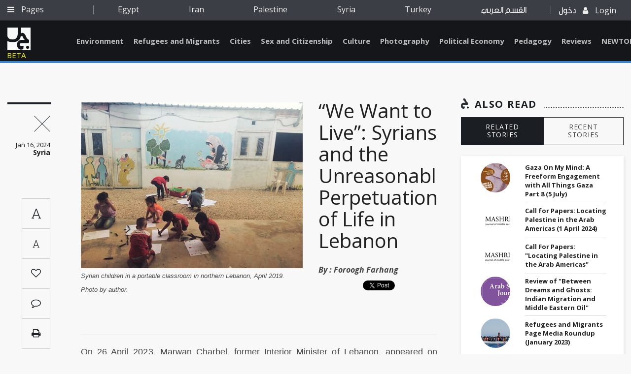

--- FILE ---
content_type: text/html; charset=utf-8
request_url: https://www.jadaliyya.com/Details/45713
body_size: 11783
content:



<!doctype html>
<html lang="en">
<head>
    <base href="/">
    <meta charset="utf-8" />


    <meta name="viewport" content="width=device-width, initial-scale=1.0">
    <meta http-equiv="X-UA-Compatible" content="IE=edge" />
    <meta name="google-signin-client_id" content="1025188774971-fba7grbqootk9dinnu2hj1b30clnbqof.apps.googleusercontent.com">
        <meta name="description" content="On 26 April 2023, Marwan Charbel, former Interior Minister of Lebanon, appeared on&#160;TeleLiban, a government-owned public television network, to comment on the “frighteningly high” birth rates of displaced Syrians living in Lebanon. Quoting “recent statisti" />
        <meta name="keywords" content="" />
        <meta name="author" content="Jadaliyya - جدلية" />
        <!-- Facebook -->
        <meta property="fb:app_id" content="168318190386081" />
        <meta property="og:type" content="Website" />
        <meta property="og:url" content="https://www.jadaliyya.com/Details/45713" />
        <meta property="og:image" content="https://kms.jadaliyya.com/images/500x500xo/Jad240112090715108~.png" />
        <meta property="og:title" content="“We Want to Live”:  Syrians and the Unreasonable Perpetuation of Life in Lebanon " />
        <meta property="og:description" content="On 26 April 2023, Marwan Charbel, former Interior Minister of Lebanon, appeared on&#160;TeleLiban, a government-owned public television network, to comment on the “frighteningly high” birth rates of displaced Syrians living in Lebanon. Quoting “recent statisti" />
        <meta property="og:site_name" content="Jadaliyya - جدلية" />
        <!-- Twitter -->
        <meta name="twitter:card" content="summary_large_image" />
        <meta name="twitter:site" content="@Jadaliyya" />
        <meta name="twitter:title" content="“We Want to Live”:  Syrians and the Unreasonable Perpetuation of Life in Lebanon " />
        <meta name="twitter:description" content="On 26 April 2023, Marwan Charbel, former Interior Minister of Lebanon, appeared on&#160;TeleLiban, a government-owned public television network, to comment on the “frighteningly high” birth rates of displaced Syrians living in Lebanon. Quoting “recent statisti" />
        <meta name="twitter:image" content="https://kms.jadaliyya.com/images/500x500xo/Jad240112090715108~.png" />
    	<link rel="canonical" href="https://www.jadaliyya.com/Details/45713" />
    <title>“We Want to Live”:  Syrians and the Unreasonable Perpetuation of Life in Lebanon </title>

    <!-- <link rel="shortcut icon" type="image/x-icon" href="css/images/favicon.ico" /> -->
    <link rel="icon" type="image/png" href="assets/images/favicon-32x32.png" sizes="32x32" />
    <link rel="icon" type="image/png" href="assets/images/favicon-16x16.png" sizes="16x16" />

    <!-- Vendor Styles -->
    <link href="https://fonts.googleapis.com/css?family=Open+Sans:300,300i,400,400i,600,600i,700,700i,800,800i" rel="stylesheet">
    <link href="https://fonts.googleapis.com/css?family=Roboto:100,100i,300,300i,400,400i,500,500i,700,700i,900,900i" rel="stylesheet">
    <link href="https://fonts.googleapis.com/css?family=Roboto+Slab:100,300,400,700" rel="stylesheet">

    <link rel="stylesheet" href="assets/style.css?v=1.0.4" />
    <script type="text/javascript" src="https://connect.facebook.net/en_US/sdk.js"></script>
    <!-- <script src="https://apis.google.com/js/platform.js" async defer></script> -->
    <!-- AIzaSyAAzN3gVnJqU5kpoYxmI8ER1s-MBn1D3kM   google map api key -->
	<script type="text/javascript">
      window.rsConf = {general: {usePost: true}};
      </script>

    <!--<script src="//f1-na.readspeaker.com/script/5919/ReadSpeaker.js?pids=embhl" type="text/javascript"></script> --> 
  
	<!-- Go to www.addthis.com/dashboard to customize your tools --> 
    <!--<script type="text/javascript" src="//s7.addthis.com/js/300/addthis_widget.js#pubid=ra-5d9339c6c3bdff1d"></script>-->

</head>
<body>

	<script>
        (function(i,s,o,g,r,a,m){i['GoogleAnalyticsObject']=r;i[r]=i[r]||function(){
        (i[r].q=i[r].q||[]).push(arguments)},i[r].l=1*new Date();a=s.createElement(o),
        m=s.getElementsByTagName(o)[0];a.async=1;a.src=g;m.parentNode.insertBefore(a,m)
        })(window,document,'script','https://www.google-analytics.com/analytics.js','ga');
        
        ga('create', 'UA-1090937-59', 'auto');
        
      </script>
    
	  <!--<script async src="https://www.googletagmanager.com/gtag/js?id=UA-1090937-59"></script>
      <script>
     	window.dataLayer = window.dataLayer || [];
        function gtag(){
          dataLayer.push(arguments);
          console.log(arguments);
        }
        gtag('js', new Date());
      
        gtag('config', 'UA-1090937-59');
      </script>-->

    <div id="fb-root"></div>
    <script>
      var googlelogincounter = 0;
    (function(d, s, id) {
      var js, fjs = d.getElementsByTagName(s)[0];
      if (d.getElementById(id)) return;
      js = d.createElement(s); js.id = id;
      js.async = true;
      js.src = "//connect.facebook.net/en_US/sdk.js#xfbml=1&version=v2.10&appId=1237034823035525";
      fjs.parentNode.insertBefore(js, fjs);
    }(document, 'script', 'facebook-jssdk'));

    function resetGoogleCounter(){
      googlelogincounter = 0;
    }
    //GOOGLE PLUS CALLBACK
    function GoogleExternalLogin(googleUser){
      setTimeout(function(){
        if(googlelogincounter > 0){
          // window['angularComponentRef'] might not yet be set here though
          window['LoginComponent'].zone.run(() => {
            window['LoginComponent'].component.GoogleExternalLogin2(googleUser);
          });
        }
        googlelogincounter++;
      },500);

    }
    </script>

        <script type="application/ld+json">
            {
            "@context": "https://schema.org/",
            "@type": "Article",
            "name": "“We Want to Live”:  Syrians and the Unreasonable Perpetuation of Life in Lebanon ",
            "author": "Jadaliyya",
            "image": "https://kms.jadaliyya.com/images/500x500xo/Jad240112090715108~.png",
            "description": "On 26 April 2023, Marwan Charbel, former Interior Minister of Lebanon, appeared on&#160;TeleLiban, a government-owned public television network, to comment on the “frighteningly high” birth rates of displaced Syrians living in Lebanon. Quoting “recent statisti",
            "datePublished" : "16/01/2024",
            "headline": "“We Want to Live”:  Syrians and the Unreasonable Perpetuation of Life in Lebanon ",
            "publisher" : {
                "name": "Jadaliyya",
                "@type": "Organization",
                "logo" : "http://jadaliyya.com/assets/images/sprite/logo.png"
            },
            "dateModified" : "13/01/2024",
            "mainEntityOfPage" : "https://www.jadaliyya.com/Details/45713",
            "url" : "https://www.jadaliyya.com/Details/45713"
            }
        </script>
        <h1 hidden>“We Want to Live”:  Syrians and the Unreasonable Perpetuation of Life in Lebanon </h1>
        <article hidden><p>On 26 April 2023, Marwan Charbel, former Interior Minister of Lebanon, appeared on <em>TeleLiban</em>, a government-owned public television network, to comment on the “frighteningly high” birth rates of displaced Syrians living in Lebanon. Quoting “recent statistics,” Charbel claimed that out of every five births in Lebanon, four were Syrians and only one Lebanese, before contending that the international community and its NGOs prevent Syrians from entering Europe and pay them under the table to cause chaos (<em>fawḍā</em>) in Lebanon. He concludes: “What are you [the international community] trying to do? Change demographics in Lebanon? You want there to be more Sunnis than Shi’as? I am saying this in the open. Where does this lead?”[1]</p>
<p>Wielding the sectarian trope, as Charbel did, is not new to Lebanon’s political discourse. Lebanese politicians have once and again weaponized this most readily available language --the fear of sectarian conflict -- to prevail upon the struggling Lebanese and deflect from the colonial legacy of sectarian governance that has ravaged the country for decades. Charbel’s bracketing of Syrians’ high birthrates with looming sectarian chaos was aired in the shadow of the country’s ongoing and systemic political and economic crises, which was only accelerated by the 2019 nationwide uprisings and the 2020 Beirut port explosion. It further coincided with the intensification of mass deportation of Syrians from the country.</p>
<p>In mid-April 2023, more checkpoints were erected to review legal papers of anyone traveling by foot or by vehicle, and the army started to raid refugee camps, particularly in the country’s northern and eastern regions.[2] Syrians who run afoul of these checks face either detention or, more often, instant deportation. But even this escalation of deportation, and all of the associated pressure to leave that is put on the displaced community, is not new to Syrians in Lebanon. Their camps have been raided many times over the last 12 years. The humble cinder block walls secretly built at the inner edges of their tarpaulin tents to protect them from summer heat and winter cold have been destroyed. Many have been loaded into trucks or buses and dropped off on the other side of the border in Syria, only to take the smuggling route right back into Lebanon. Syrians do so, if only because the prospect of repeated deportation outweighs the anticipated atrocities of Assad’s regime against the revolutionary returnees. Many Syrians will continue living precariously in the tarpaulin tents of makeshift camps: undocumented, temporary, unauthorized to work, unable to move around freely, with no access to education, and no permanent resting place for their dead. And it is here, in this temporary state, where they give birth to the next generation.</p>
<p>Whereas Charbel’s inflated statistics regarding Syrian births in Lebanon appear uncorroborated,[3]displaced Syrians do have high birthrates. This is the case not only in Lebanon, but throughout the region (Akyon et al. 2023; Kabakian-Khasholian et al. 2017; Sieverding et al. 2019). According to the <a href="https://www.unrefugees.org/news/syria-refugee-crisis-explained/#:~:text=Today%2C%20over%2047%20percent%20of,not%20have%20access%20to%20education">UNHCR</a> report published in March of 2023, “over 47 percent of Syrian refugees in the region are under 18 years old,” meaning that in the last 12 years many were born while displaced. In Turkey, the total fertility rate of displaced Syrian women was estimated at 5.3 in 2018, a number much higher than both Turkish women around the same time (2.08), and the rate in Syria from 2005-2010, pre-civil war (3.7) (Akyon et al. 2023). In Lebanon, the hundreds of thousands of <a href="https://www.lbcgroup.tv/news/news-bulletin-reports/692688/thousands-of-syrian-children-born-in-lebanon-amid/en">Syrian children born since 2011</a> make up 48% of the total population of the displaced community. Syrians’ high birthrate contrasts with the steep decline in <a href="https://wya.net/the-extinction-of-the-lebanese/">the Lebanese fertility rate</a> of the last couple of decades—down to 1.5 children in 2010–marking “the lowest fertility rate in the whole Middle East and North African region.” Many Syrian families take on substantial amounts of debt to give birth in Lebanon, as they are required to pay all or most hospital fees,[4] while dealing with increasingly common birth complications as a byproduct of their harsh living conditions (AlArab et al. 2023; McCall et al. 2023). A large number of Syrian children born in Lebanon are undocumented, lacking birth certificates and registration in either Lebanon or Syria. The majority do not have access to education, and many grow up in tents near Lebanese farms where some become farmworkers from an early age.</p>
<p>The growing population of displaced Syrians was a constant refrain during my 2018-2019 fieldwork in Lebanon, where my research focused on their struggles to bury their dead. In the absence of formal camps and official cemeteries, Syrians still managed to maneuver around the acute scarcity of resources and lack of legal documentation in order to provide a resting place for their dead. Curiously, in conversations with local Lebanese, humanitarian workers, and government officials about death and burials, the topic of birth rates regularly came up. While recognizing and at times sympathizing with Syrians’ burial ordeals, many of my interlocutors were particularly concerned about Syrians’ high birthrates and felt the need to move the topic of conversation from death and dying to living. In such contexts, Syrians’ burial ordeals were immediately diverted to and diluted into the overall tribulations of life in Lebanon, which spared no one, with the looming economic breakdown of 2020 in the air. It was perhaps the stark contrast between what these interlocutors deemed to be the pressing question of <em>the living,</em> and my study which focused on <em>the dead. </em></p>
<p>Some would point out that having too many babies has long been a backward cultural practice of Syrians, referring to Syria’s consistently high birthrates in the last many decades.[5] Others would recognize Syrians’ “lack of access to reproductive healthcare” in Lebanon (AlArab et al. 2023) as a factor. Within the various iterations of the issue, however, what was constant was a condescending tone that viewed Syrians’ desire to give birth amidst poverty and displacement as <em>unreasonable</em>. Syrians’ high birthrate was often attributed to lack of education, low cultural capital, and rural origins, particularly among those living in the makeshift camps of north and east Lebanon. Their drive for life amidst displacement, poverty, and death was met with a fastidious incomprehension.</p>
<p>In an interview with a Norwegian Refugee Council (NRC) officer in Beirut in the fall of 2018, I was asked why I studied death rather than engage in a much-needed study of Syrians’ high birthrates in Lebanon–an intriguing research topic from his point of view, because it could potentially lead to applicable policy for lowering the number of births among displaced communities. The officer concluded his comments by arguing that “the one who is gone, is gone; the problem is the living (<em>illi rāḥ rāḥ, al-mushkila hiyya al-ʿāyishīn</em>).” The idea of locating “the [Syrian] problem” in the realm of the living, in his view, was not about finding ways beyond the obstacles set against the living Syrians in Lebanon. It was rather about the paradox of Syrians’ desire for perpetuation of life while displaced. Such views were increasingly prevalent in Lebanon, targeting both displaced Syrians and Lebanese poor. They resonated with a Malthusian argument for population control, where the poor (and the displaced) must stop having children in order to eradicate inequality and poverty.[6] This is the sentiment beneath Charbel’s public comments, an argument that finds Syrians blameworthy not only for their troubled lives and death in exile, but also for the suffering of the Lebanese.</p>
<p>My Syrian interlocutors were aware of and often exposed to these views. Many women I spoke with in camps had attended workshops held by local and international NGOs, offering education and access to contraceptives, discussing different family values, and brainstorming on ways to resist Syrian men’s desire to have more children.<sup>[7]</sup> I attended several of these workshops held in makeshift camps in the Central Beqaa Valley while making frequent visits to meet with families who had lost loved ones in Lebanon. During these sessions, the attendees were mostly silent, listening attentively while exchanging meaningful glances with each other. In the summer of 2019, after one of these workshops, I sat down with Tasneem, a displaced Syrian woman living in a camp near Terbol, who was volunteering with local and international organizations, offering first aid and primary healthcare to Syrians in the camp. She is a mother of three, the oldest born in Syria followed by twins who were born in Lebanon shortly after their arrival in the summer of 2017.</p>
<p>Tasneem was irritated by both the content and the way the session was delivered, noting that even though she would not want more children while displaced in Lebanon, it is nonetheless “unreasonable <em>(mish maʿqūl</em>)” to ask Syrians not to <em>even</em> have kids. Agitated, she started recounting her journey through war, death, and displacement. She recalled living through the war in Syria, the smuggling route that took her to Lebanon when the whole town of Raqqa was bombed by the US-led coalition, her brother’s disappearance in 2015 during the rule of ISIL over Raqqa, seeing hands cut off, witnessing dead bodies taken out of the graves, and walking by deserted lands said to hold mass graves of victims of ISIL. She followed these recollections with a description of her father’s death in Lebanon, and the ordeal of taking his body back to Syria, where he could be granted a permanent resting place. “Yes, our lives have become entangled with death. But we want to live (<em>ḥayātna ṣārit makhlūṭa maʿa al-mawt, bas bidnā naʿīsh),</em>” she concluded.</p>
<p>Tasneem’s articulation of Syrians’ urge to live does not provide a response to the demographic fright of “too many Syrian babies” in Lebanon. Nor does it entertain the idea of reasonability of certain births over others. Instead, she refuses to engage with such framings and actively diverts from them. Giving life, not despite but within displacement and poverty, and not against but at the same time as omnipresent death, is what animates the life of displacement, where the future is eerily but somewhat soothingly unpredictable. In listening to my recorded interviews with Syrian families who had lost loved ones in Lebanon, I pondered the way many narratives of death were interrupted by the cry of a baby, a child’s demand for parents’ attention, the instantaneous alternations between the burial narrative and instructing a child to behave, eat, or merely stop crying. While death was often expressed pragmatically, as a rigid reality that needed to be managed through rigorous use of the limited resources available, it was the children’s command that diverted attention from the abjection of dying while displaced. Only by dwelling in this uneasy space, where life and death are ever more entangled, one can make sense of the <em>unreasonable </em>perpetuation of life.</p>
<p><em>Acknowledgments: This piece is based on eighteen months of ethnographic fieldwork in Beirut, northern and eastern Lebanon. Research support was provided by the National Science Foundation, The Wenner-Gren Foundation, the Orient Institut Beirut, and the Buffett Institute for Global Affairs. Many thanks to the generous reviewers at </em>Jadaliyya<em> and to mentors, friends, and colleagues at Northwestern University, Brown University, and elsewhere for their productive feedback on earlier versions of this piece.</em></p>
<p><strong>Endnotes:</strong></p>
<p>[1] This interview was originally screened on <em>TeleLiban</em>, but was reposted online on MEMRI. For your reference, MEMRI (Middle East Media Research Institute), is a pro-Israel advocacy group and a deeply problematic media analysis channel.</p>
<p>[2] Among others, see:<a href="https://apnews.com/article/lebanon-refugees-syria-arrests-deportations-356d55f1412f830b6521180c5390a869"> https://apnews.com/article/lebanon-refugees-syria-arrests-deportations-356d55f1412f830b6521180c5390a869</a></p>
<p>[3] There is no accurate and coherent data of birthrates by nationality in Lebanon, but the scattered data suggests that a little more than half of babies born in Lebanon are Syrian. According to UNHCR and Lebanese government data, in 2016 for instance, around 40,000 Syrian babies were born in Lebanon. This is in comparison to about 71,000 born to Lebanese parents. For more information, see:<a href="https://deeply.thenewhumanitarian.org/refugees/articles/2017/07/07/for-refugees-in-lebanon-giving-birth-comes-at-a-high-price"> https://deeply.thenewhumanitarian.org/refugees/articles/2017/07/07/for-refugees-in-lebanon-giving-birth-comes-at-a-high-price</a>. In 2019, the Norwegian Refugee Council released new statistics indicating that more than 200,000 Syrian children have been born in Lebanon since 2011 and that 4 out of 5 of them are not registered, due to the complex and costly process of registration of Syrian newborns in Lebanon:<a href="https://www.nrc.no/perspectives/2019/a-second-chance-for-unregistered-children/"> https://www.nrc.no/perspectives/2019/a-second-chance-for-unregistered-children/</a></p>
<p>[4] Syrians who are registered with the UNHCR receive 75% of delivery expenses as well as some extra assistance with the newborn. Hospitals usually ask for upfront payment of the rest of the costs, under the perception that many Syrian families cannot easily afford the hospital fees:<a href="https://deeply.thenewhumanitarian.org/refugees/articles/2017/07/07/for-refugees-in-lebanon-giving-birth-comes-at-a-high-price"> https://deeply.thenewhumanitarian.org/refugees/articles/2017/07/07/for-refugees-in-lebanon-giving-birth-comes-at-a-high-price</a></p>
<p>[5] World Bank. World development indicators 2012. Washington (DC): World Bank; 2012. Available from: <a href="https://openknowledge.worldbank.org/handle/10986/6014">https://openknowledge.worldbank.org/handle/10986/6014</a></p>
<p>[6] Nadine Labaki’s “Capernaum” (2018), a Lebanese movie that won the jury’s prize of the Cannes Film Festival, is criticized by many for its Malthusian message. Among others, see:<a href="https://www.france24.com/en/20180518-cannes-film-festival-labaki-capharnaum-capernaum-child-poverty-gonzalez-knife-heart"> https://www.france24.com/en/20180518-cannes-film-festival-labaki-capharnaum-capernaum-child-poverty-gonzalez-knife-heart</a> It depicts the struggles of an impoverished and stateless 12-year-old Lebanese youth who takes his parents to court to condemn them for being born into poverty.</p>
<p><sup>[7]</sup> The issue of Syrian men desiring or demanding more children was brought up not only as part of these sessions, but also in my conversations with Syrian women in Lebanon in different contexts. The topic is beyond the scope of this study, but Kabakian-Khasholian et al. (2017) discuss the changing patterns of decision-making over desirable family size among Syrian men and women since being displaced in Lebanon.</p>
<p><strong>References:</strong></p>
<p>AlArab, Natally, Dana Nabulsi, Nour El Arnaout, Hani Dimassi, Ranime Harb, Julien Lahoud, Lara Nahouli, Abdulghani Abou Koura, Ghaidaa El Saddik, and Shadi Saleh. 2023. “Reproductive health of Syrian refugee women in Lebanon: a descriptive analysis of the Sijilli electronic health records database.” <em>BMC Women's Health</em> 23 (1): 1-11.</p>
<p>Akyon, Seyma Handan, Tarik Eren Yilmaz, Büşra Sahin, and Adem Ozkara. 2023. "Fertility Rates of Syrian Migrants in Turkey, Baby Boom, And Possible Factor Related to Them." <em>Ankara Medical Journal</em> 23, no. 1: 61-72.</p>
<p>Kabakian-Khasholian, Tamar, Rima Mourtada, Hyam Bashour, Faysal El Kak, and Huda Zurayk. 2017. "Perspectives of displaced Syrian women and service providers on fertility behaviour and available services in West Bekaa, Lebanon." <em>Reproductive health matters</em> 25, no. sup1: 75-86.</p>
<p>McCall, Stephen J., Tanya C. El Khoury, Hala Ghattas, Shady Elbassuoni, Mhd Hussein Murtada, Zeina Jamaluddine, Christine Haddad et al. 2023. “Maternal and infant outcomes of Syrian and Palestinian refugees, Lebanese and migrant women giving birth in a tertiary public hospital in Lebanon: a secondary analysis of an obstetric database.” <em>BMJ open</em> 13, no. 2 (2023): e064859</p>
<p>Sieverding, Maia, Nasma Berri, and Sawsan Abdulrahim. 2019. “Marriage and fertility patterns among Jordanians and Syrian refugees in Jordan.” <em>The Jordanian labor market: Between fragility and resilience</em>: 259-288.</p></article>
        <span hidden class="publishdate" itemprop="datePublished">Tuesday, January 16, 2024 - 8:00:00 AM</span>

    <app-root></app-root>
    <!-- Vendor JS -->
    <!--<script src="/assets/vendors/jquery-3.1.1.min.js"></script>
    <script src="/assets/vendors/OwlCarousel2-develop/dist/owl.carousel.min.js"></script>
    <script src="/assets/vendors/jquery-mousewheel-master/jquery.mousewheel.min.js"></script>
    <script src="/assets/vendors/Formstone-master/dist/js/core.js"></script>
    <script src="/assets/vendors/Formstone-master/dist/js/dropdown.js"></script>
    <script src="/assets/vendors/jQuery.dotdotdot-master/src/jquery.dotdotdot.min.js"></script>
    <script src="/assets/vendors/malihu-custom-scrollbar-plugin-master/jquery.mCustomScrollbar.js"></script>
    <script src="/assets/vendors/Magnific-Popup-master/dist/jquery.magnific-popup.min.js"></script>
    <script src="/assets/vendors/jquery.sticky-kit.min.js"></script>
    <script src="/assets/vendors/jquery-scrollLock-master/jquery-scrollLock.min.js"></script>
    <script src="/assets/vendors/jquery.tagcanvas.min.js"></script>
    <script src="/assets/vendors/modernizr.custom.95294.js"></script>
    <script src="/assets/vendors/jquery-ui-1.12.1/jquery-ui.min.js"></script>
    <script src="/assets/vendors/ScrollToFixed-master/jquery-scrolltofixed-min.js"></script> -->
    <script src="/assets/js/vendors.min.js"></script>
    <!-- <script src="https://maps.googleapis.com/maps/api/js"></script> -->
    <!-- App JS -->
    


  <!--  <script type="text/javascript" src="/inline.bundle.js"></script>
    <script type="text/javascript" src="/polyfills.bundle.js"></script>
    <script type="text/javascript" src="/styles.bundle.js"></script>
    <script type="text/javascript" src="/vendor.bundle.js"></script>
    <script type="text/javascript" src="/main.bundle.js"></script>-->

    <script type="text/javascript" src="/angular.bundle.js?v=1.1.29"></script>
    <!--<script type="text/javascript" src="https://koein.com/jadaliya/angular.bundle.js"></script>-->


</b